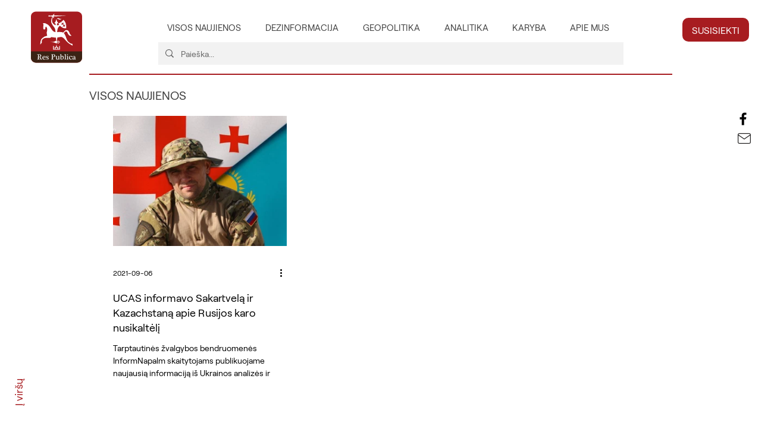

--- FILE ---
content_type: text/css; charset=utf-8
request_url: https://www.respublica.lt/_serverless/pro-gallery-css-v4-server/layoutCss?ver=2&id=pro-blog&items=0_642_336&container=195_900_488.5_720&options=gallerySizeType:px%7CgallerySizePx:300%7CimageMargin:12%7CisRTL:false%7CgalleryLayout:2%7CtitlePlacement:SHOW_BELOW%7CcubeRatio:1.3333333333333333%7CisVertical:true%7CtextBoxHeight:250
body_size: -240
content:
#pro-gallery-pro-blog [data-hook="item-container"][data-idx="0"].gallery-item-container{opacity: 1 !important;display: block !important;transition: opacity .2s ease !important;top: 0px !important;left: 0px !important;right: auto !important;height: 469px !important;width: 292px !important;} #pro-gallery-pro-blog [data-hook="item-container"][data-idx="0"] .gallery-item-common-info-outer{height: 250px !important;} #pro-gallery-pro-blog [data-hook="item-container"][data-idx="0"] .gallery-item-common-info{height: 250px !important;width: 100% !important;} #pro-gallery-pro-blog [data-hook="item-container"][data-idx="0"] .gallery-item-wrapper{width: 292px !important;height: 219px !important;margin: 0 !important;} #pro-gallery-pro-blog [data-hook="item-container"][data-idx="0"] .gallery-item-content{width: 292px !important;height: 219px !important;margin: 0px 0px !important;opacity: 1 !important;} #pro-gallery-pro-blog [data-hook="item-container"][data-idx="0"] .gallery-item-hover{width: 292px !important;height: 219px !important;opacity: 1 !important;} #pro-gallery-pro-blog [data-hook="item-container"][data-idx="0"] .item-hover-flex-container{width: 292px !important;height: 219px !important;margin: 0px 0px !important;opacity: 1 !important;} #pro-gallery-pro-blog [data-hook="item-container"][data-idx="0"] .gallery-item-wrapper img{width: 100% !important;height: 100% !important;opacity: 1 !important;} #pro-gallery-pro-blog .pro-gallery-prerender{height:469px !important;}#pro-gallery-pro-blog {height:469px !important; width:900px !important;}#pro-gallery-pro-blog .pro-gallery-margin-container {height:469px !important;}#pro-gallery-pro-blog .pro-gallery {height:469px !important; width:900px !important;}#pro-gallery-pro-blog .pro-gallery-parent-container {height:469px !important; width:912px !important;}